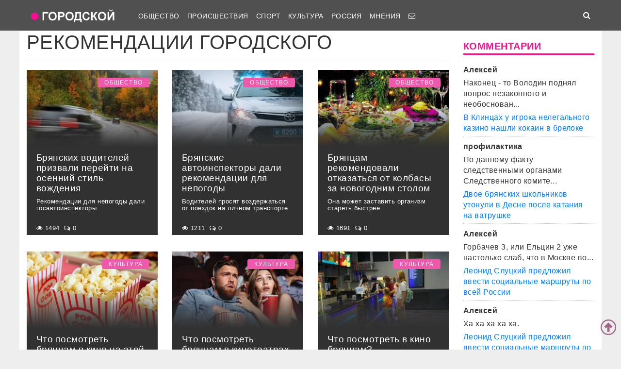

--- FILE ---
content_type: text/html; charset=UTF-8
request_url: https://gorod-tv.com/tag/rekomendacii-gorodskogo
body_size: 38837
content:
<!DOCTYPE html>
<html class="no-js" lang="ru-RU">
<head>
    <meta charset="UTF-8">
    <title>Тег рекомендации городского</title>
    <meta http-equiv="X-UA-Compatible" content="IE=edge">
    <meta name="viewport" content="width=device-width, initial-scale=1, shrink-to-fit=no">
        <meta name="keywords" content="рекомендации городского,коронавирус брянск,новости брянска сегодня,новости брянск,новости брянска,происшествия брянск,новости брянской области,Брянск происшествия,новости брянска сегодня,брянские новости сегодня,новости брянская область,bryansk,главное,лента новостей,телеканал городской,тк городской,тудэй,городской,городской32,32"/>
    <link rel="manifest" href="/manifest.json">
                <meta name="description" content="Материалы с тегом рекомендации городского"/>
            <meta property="og:url" content="https://gorod-tv.com/tag/rekomendacii-gorodskogo" />
    <meta property="og:title" content="рекомендации городского" />
    <meta property="og:type" content="website" />
    <meta property="og:description" content="Материалы с тегом рекомендации городского" />
    <meta property="og:site_name" content="Телеканал Городской" />
    <meta property="og:locale" content="ru_ru" />
    <meta property="og:section" content="рекомендации городского" />
    <!-- VK4858_60 -->
    <meta name="yandex-verification" content="9a9859604687c6ef"/>
    <meta name="google-site-verification" content="cdgSxsT67_q2pPSs5QFpqzy1acuwkb0LHSUVBQJmp7o"/>
    <meta name="pmail-verification" content="64f072281922680e84b0053b5811425e">

    <link rel="alternate" type="application/rss+xml" title="RSS" href="https://gorod-tv.com/feed"/>

    <meta content="https://gorod-tv.com" name="rights">
    <meta name="robots" content="all"/>

            <link rel="canonical" href="https://gorod-tv.com/tag/rekomendacii-gorodskogo">
    
    
    <meta name="mobile-web-app-capable" content="yes">
    <meta name="apple-mobile-web-app-capable" content="yes">
    <meta name="apple-mobile-web-app-title" content="Телеканал Городской | Новости Брянска">

    <link href="/wp-content/themes/gorod-tv/asset/css/bootstrap.css"  rel="stylesheet">
    <link href="/wp-content/themes/gorod-tv/asset/css/site.css?v=33" rel="stylesheet" type="text/css">
    <!--link href="/wp-content/themes/gorod-tv/asset/css/video-js.css" rel="stylesheet"  type="text/css"-->
    <link rel="preload" href="/wp-content/themes/gorod-tv/asset/fonts/fontawesome-webfont.woff2?v=4.7.0" as="font" type="font/woff2" crossorigin="anonymous" >
    <link rel="shortcut icon" href="/wp-content/themes/gorod-tv/asset/images/favicon.png" type="image/x-icon">
    <script type="text/javascript" src="/wp-content/themes/gorod-tv/asset/js/jquery.min.js"></script>
    <script type="text/javascript" src="//www.gstatic.com/firebasejs/3.6.8/firebase.js"></script>
    <script type="text/javascript" src="/firebase_subscribe.js"></script>
            

    <meta name="author" content="Городской" >
    <meta name="copyright" content="Городской">


    <!-- Yandex.RTB -->
    <script>window.yaContextCb=window.yaContextCb||[]</script>
    <script src="https://yandex.ru/ads/system/context.js" async></script>

</head>
<body data-rsssl=1 class="desktop_version">

<iframe class="relap-runtime-iframe"
        style="position:absolute;top:-9999px;left:-9999px;visibility:hidden;"
        srcdoc="<script src='https://relap.io/v7/relap.js' data-relap-token='zemQjrUxE-4TyczJ'></script>">
</iframe>

<script>
    window.config = {};
</script>

<header>

<nav class="navbar sticky-top navbar-dark navbar-white-text fixed-top navbar-expand-lg">
    <div class="container">
        <a class="nav-brand" href="https://gorod-tv.com">
            <img class="nav-brand-img"
                 src="/wp-content/themes/gorod-tv/asset/images/logo.png"
                 width="192" height="47"
                 alt="">
        </a>
        <button class="navbar-toggler navbar-toggler-left" type="button" data-toggle="collapse" data-target="#navbar1">
            <span class="navbar-toggler-icon"></span>
        </button>
        <div id="navbar1" class="collapse navbar-collapse">
            <ul id="menu-menu-1" class="navbar-nav">
                <li itemscope="itemscope" itemtype="https://www.schema.org/SiteNavigationElement"
                    class="menu-item menu-item-type-taxonomy menu-item-object-category menu-item-7 nav-item">
                    <a title="Общество" href="/news/obschestvo" class="nav-link">
                        Общество
                    </a>
                </li>
                <li itemscope="itemscope" itemtype="https://www.schema.org/SiteNavigationElement"
                    class="menu-item menu-item-type-taxonomy menu-item-object-category menu-item-8 nav-item">
                    <a title="Происшествия" href="/news/proicshestviya" class="nav-link">
                        Происшествия
                    </a>
                </li>
                                <li itemscope="itemscope" itemtype="https://www.schema.org/SiteNavigationElement"
                    class="menu-item menu-item-type-taxonomy menu-item-object-category menu-item-9 nav-item">
                    <a title="Спорт" href="/news/sport" class="nav-link">
                        Спорт
                    </a>
                </li>
                <li itemscope="itemscope" itemtype="https://www.schema.org/SiteNavigationElement"
                    class="menu-item menu-item-type-taxonomy menu-item-object-category menu-item-6 nav-item">
                    <a title="Культура" href="/news/kultura" class="nav-link">
                        Культура
                    </a>
                </li>
                <li itemscope="itemscope" itemtype="https://www.schema.org/SiteNavigationElement"
                    class="menu-item menu-item-type-taxonomy menu-item-object-category menu-item-1560 nav-item">
                    <a title="Мнения" href="/news/regions" class="nav-link">
                        Россия
                    </a>
                </li>
                <li itemscope="itemscope" itemtype="https://www.schema.org/SiteNavigationElement"
                    class="menu-item menu-item-type-taxonomy menu-item-object-category menu-item-1560 nav-item">
                    <a title="Мнения" href="/news/opinions" class="nav-link">
                        Мнения
                    </a>
                </li>
                                                                                <li itemscope="itemscope" itemtype="https://www.schema.org/SiteNavigationElement" class="menu-item menu-item-type-taxonomy menu-item-type-post_type menu-item-object-page menu-item-76 nav-item">
                    <a title="Обратная связь" href="/site/compliant" class="nav-link">
                                                    <i class="fa fa-envelope-o" aria-hidden="true"></i>
                                            </a>
                </li>
            </ul>
        </div>
        <ul class="navbar-nav ml-auto">
            <li class="nav-item active">
                <form id="search__form" action="/search">
                    <input type="hidden" name="tmp_search_uuid" value="82c05626e4b4b5396a2947031e54e3fa">
                    <input class="form-control display_none" id="search-box" name="text"  type="text"></form>
                <span class="nav-link" id="search-toggle">
    <i class="fa fa-search" aria-hidden="true"></i></span></li>
        </ul>
    </div>
</nav>
<section class="main-menu-holder"></section>
</header>
<main>
<div class="container" style="transform: none;">
    
    <div class="row">
        <div class="col-lg-12 col-md-12 col-sm-12">
                    </div>
    </div>
    <div class="row articles_list" style="transform: none;">
        <div class="col-lg-9 col-md-9 col-sm-12">

            <div class="row">
                <div class="col-lg-12 col-md-12 col-sm-12">
                    <h1 class="arc-title">рекомендации городского</h1>
                                        <hr>
                </div>
            </div>

                                <div class="row mb-4">
                    <div class="d-none d-lg-block d-xl-block col-lg-4 col-md-12 col-sm-12 article-block" data-id="146680"><a href="/news/obschestvo/146680">
        <div class="post-block"
             style="background-image: url(https://gorod-tv.com/wp-content/uploads/34/342df7ad52e45fe1_G.jpg)">
            <img class="post-img img-fluid"
                 src="/wp-content/themes/gorod-tv/asset/images/color_sheme_0.png"
                 alt="Брянских водителей призвали перейти на осенний стиль вождения">
            <div class="all-news__item-title-holder color_sheme_0">
                <div class="all-news__item-title">
                   Брянских водителей призвали перейти на осенний стиль вождения                                            <span class="top-subtitle">
                            Рекомендации для непогоды дали госавтоинспекторы                        </span>
                                    </div>
            </div>
                            <span class="news__item-rubric rubric">Общество</span>
                    </div>
        <div class="meta-items">
            <i class="fa fa-eye" aria-hidden="true"></i>
            1494            <span class="meta-delimiter"></span>
            <i class="fa fa-comments-o" aria-hidden="true"></i>
            0            <span class="meta-delimiter"></span></div>
    </a>
</div>

<div class="article_short mobile d-sm-block d-md-block col-md-12 col-sm-12 d-lg-none article-block grey-links" data-id="146680">
    <a href="/news/obschestvo/146680">
        <div class="row mb-3">
            <div class="col-7 no-right-space ">
                <h8>
                    Брянских водителей призвали перейти на осенний стиль вождения                </h8>
                <p class="no-bottom-space">
                    <i class="fa fa-eye" aria-hidden="true"></i>
                    <span>1494</span>
                    <i class="fa fa-comments-o" aria-hidden="true"></i>
                    <span>0</span>
                </p>

            </div>
            <div class="col-5 no-left-space">
                <img src="https://gorod-tv.com/wp-content/uploads/34/342df7ad52e45fe1_G.jpg" class="img-fluid" alt="Брянских водителей призвали перейти на осенний стиль вождения">
            </div>

        </div>

    </a>
</div>
<div class="d-none d-lg-block d-xl-block col-lg-4 col-md-12 col-sm-12 article-block" data-id="141510"><a href="/news/obschestvo/141510">
        <div class="post-block"
             style="background-image: url(https://gorod-tv.com/wp-content/uploads/d9/d9cb1914d61f13a3_G.jpg)">
            <img class="post-img img-fluid"
                 src="/wp-content/themes/gorod-tv/asset/images/color_sheme_0.png"
                 alt="Брянские автоинспекторы дали рекомендации для непогоды">
            <div class="all-news__item-title-holder color_sheme_0">
                <div class="all-news__item-title">
                   Брянские автоинспекторы дали рекомендации для непогоды                                            <span class="top-subtitle">
                            Водителей просят воздержаться от поездок на личном транспорте                        </span>
                                    </div>
            </div>
                            <span class="news__item-rubric rubric">Общество</span>
                    </div>
        <div class="meta-items">
            <i class="fa fa-eye" aria-hidden="true"></i>
            1211            <span class="meta-delimiter"></span>
            <i class="fa fa-comments-o" aria-hidden="true"></i>
            0            <span class="meta-delimiter"></span></div>
    </a>
</div>

<div class="article_short mobile d-sm-block d-md-block col-md-12 col-sm-12 d-lg-none article-block grey-links" data-id="141510">
    <a href="/news/obschestvo/141510">
        <div class="row mb-3">
            <div class="col-7 no-right-space ">
                <h8>
                    Брянские автоинспекторы дали рекомендации для непогоды                </h8>
                <p class="no-bottom-space">
                    <i class="fa fa-eye" aria-hidden="true"></i>
                    <span>1211</span>
                    <i class="fa fa-comments-o" aria-hidden="true"></i>
                    <span>0</span>
                </p>

            </div>
            <div class="col-5 no-left-space">
                <img src="https://gorod-tv.com/wp-content/uploads/d9/d9cb1914d61f13a3_G.jpg" class="img-fluid" alt="Брянские автоинспекторы дали рекомендации для непогоды">
            </div>

        </div>

    </a>
</div>
<div class="d-none d-lg-block d-xl-block col-lg-4 col-md-12 col-sm-12 article-block" data-id="139546"><a href="/news/obschestvo/139546">
        <div class="post-block"
             style="background-image: url(https://gorod-tv.com/wp-content/uploads/89/893d7c670d081d3f_G.jpg)">
            <img class="post-img img-fluid"
                 src="/wp-content/themes/gorod-tv/asset/images/color_sheme_0.png"
                 alt="Брянцам рекомендовали отказаться от колбасы за новогодним столом">
            <div class="all-news__item-title-holder color_sheme_0">
                <div class="all-news__item-title">
                   Брянцам рекомендовали отказаться от колбасы за новогодним столом                                            <span class="top-subtitle">
                            Она может заставить организм стареть быстрее                        </span>
                                    </div>
            </div>
                            <span class="news__item-rubric rubric">Общество</span>
                    </div>
        <div class="meta-items">
            <i class="fa fa-eye" aria-hidden="true"></i>
            1691            <span class="meta-delimiter"></span>
            <i class="fa fa-comments-o" aria-hidden="true"></i>
            0            <span class="meta-delimiter"></span></div>
    </a>
</div>

<div class="article_short mobile d-sm-block d-md-block col-md-12 col-sm-12 d-lg-none article-block grey-links" data-id="139546">
    <a href="/news/obschestvo/139546">
        <div class="row mb-3">
            <div class="col-7 no-right-space ">
                <h8>
                    Брянцам рекомендовали отказаться от колбасы за новогодним столом                </h8>
                <p class="no-bottom-space">
                    <i class="fa fa-eye" aria-hidden="true"></i>
                    <span>1691</span>
                    <i class="fa fa-comments-o" aria-hidden="true"></i>
                    <span>0</span>
                </p>

            </div>
            <div class="col-5 no-left-space">
                <img src="https://gorod-tv.com/wp-content/uploads/89/893d7c670d081d3f_G.jpg" class="img-fluid" alt="Брянцам рекомендовали отказаться от колбасы за новогодним столом">
            </div>

        </div>

    </a>
</div>
                    </div>
                                    <div class="row mb-4">
                    <div class="d-none d-lg-block d-xl-block col-lg-4 col-md-12 col-sm-12 article-block" data-id="96440"><a href="/news/kultura/96440">
        <div class="post-block"
             style="background-image: url(https://gorod-tv.com/wp-content/uploads/19/19b209af396aa329_G.jpg)">
            <img class="post-img img-fluid"
                 src="/wp-content/themes/gorod-tv/asset/images/color_sheme_0.png"
                 alt="Что посмотреть брянцам в кино на этой неделе">
            <div class="all-news__item-title-holder color_sheme_0">
                <div class="all-news__item-title">
                   Что посмотреть брянцам в кино на этой неделе                                            <span class="top-subtitle">
                            В прокат вышли четыре свежих фильма                        </span>
                                    </div>
            </div>
                            <span class="news__item-rubric rubric">Культура</span>
                    </div>
        <div class="meta-items">
            <i class="fa fa-eye" aria-hidden="true"></i>
            5174            <span class="meta-delimiter"></span>
            <i class="fa fa-comments-o" aria-hidden="true"></i>
            6            <span class="meta-delimiter"></span></div>
    </a>
</div>

<div class="article_short mobile d-sm-block d-md-block col-md-12 col-sm-12 d-lg-none article-block grey-links" data-id="96440">
    <a href="/news/kultura/96440">
        <div class="row mb-3">
            <div class="col-7 no-right-space ">
                <h8>
                    Что посмотреть брянцам в кино на этой неделе                </h8>
                <p class="no-bottom-space">
                    <i class="fa fa-eye" aria-hidden="true"></i>
                    <span>5174</span>
                    <i class="fa fa-comments-o" aria-hidden="true"></i>
                    <span>6</span>
                </p>

            </div>
            <div class="col-5 no-left-space">
                <img src="https://gorod-tv.com/wp-content/uploads/19/19b209af396aa329_G.jpg" class="img-fluid" alt="Что посмотреть брянцам в кино на этой неделе">
            </div>

        </div>

    </a>
</div>
<div class="d-none d-lg-block d-xl-block col-lg-4 col-md-12 col-sm-12 article-block" data-id="95230"><a href="/news/kultura/95230">
        <div class="post-block"
             style="background-image: url(https://gorod-tv.com/wp-content/uploads/ca/ca7ed38a20d60999_G.jpg)">
            <img class="post-img img-fluid"
                 src="/wp-content/themes/gorod-tv/asset/images/color_sheme_0.png"
                 alt="Что посмотреть брянцам в кинотеатрах на этой неделе">
            <div class="all-news__item-title-holder color_sheme_0">
                <div class="all-news__item-title">
                   Что посмотреть брянцам в кинотеатрах на этой неделе                                            <span class="top-subtitle">
                            Обзор новинок, вышедших на большие экраны                        </span>
                                    </div>
            </div>
                            <span class="news__item-rubric rubric">Культура</span>
                    </div>
        <div class="meta-items">
            <i class="fa fa-eye" aria-hidden="true"></i>
            5655            <span class="meta-delimiter"></span>
            <i class="fa fa-comments-o" aria-hidden="true"></i>
            6            <span class="meta-delimiter"></span></div>
    </a>
</div>

<div class="article_short mobile d-sm-block d-md-block col-md-12 col-sm-12 d-lg-none article-block grey-links" data-id="95230">
    <a href="/news/kultura/95230">
        <div class="row mb-3">
            <div class="col-7 no-right-space ">
                <h8>
                    Что посмотреть брянцам в кинотеатрах на этой неделе                </h8>
                <p class="no-bottom-space">
                    <i class="fa fa-eye" aria-hidden="true"></i>
                    <span>5655</span>
                    <i class="fa fa-comments-o" aria-hidden="true"></i>
                    <span>6</span>
                </p>

            </div>
            <div class="col-5 no-left-space">
                <img src="https://gorod-tv.com/wp-content/uploads/ca/ca7ed38a20d60999_G.jpg" class="img-fluid" alt="Что посмотреть брянцам в кинотеатрах на этой неделе">
            </div>

        </div>

    </a>
</div>
<div class="d-none d-lg-block d-xl-block col-lg-4 col-md-12 col-sm-12 article-block" data-id="93957"><a href="/news/kultura/93957">
        <div class="post-block"
             style="background-image: url(https://gorod-tv.com/wp-content/uploads/94/94ad3a1c13bbc878_G.jpg)">
            <img class="post-img img-fluid"
                 src="/wp-content/themes/gorod-tv/asset/images/color_sheme_0.png"
                 alt="Что посмотреть в кино брянцам?">
            <div class="all-news__item-title-holder color_sheme_0">
                <div class="all-news__item-title">
                   Что посмотреть в кино брянцам?                                            <span class="top-subtitle">
                            Обзор новинок этой недели                        </span>
                                    </div>
            </div>
                            <span class="news__item-rubric rubric">Культура</span>
                    </div>
        <div class="meta-items">
            <i class="fa fa-eye" aria-hidden="true"></i>
            6993            <span class="meta-delimiter"></span>
            <i class="fa fa-comments-o" aria-hidden="true"></i>
            3            <span class="meta-delimiter"></span></div>
    </a>
</div>

<div class="article_short mobile d-sm-block d-md-block col-md-12 col-sm-12 d-lg-none article-block grey-links" data-id="93957">
    <a href="/news/kultura/93957">
        <div class="row mb-3">
            <div class="col-7 no-right-space ">
                <h8>
                    Что посмотреть в кино брянцам?                </h8>
                <p class="no-bottom-space">
                    <i class="fa fa-eye" aria-hidden="true"></i>
                    <span>6993</span>
                    <i class="fa fa-comments-o" aria-hidden="true"></i>
                    <span>3</span>
                </p>

            </div>
            <div class="col-5 no-left-space">
                <img src="https://gorod-tv.com/wp-content/uploads/94/94ad3a1c13bbc878_G.jpg" class="img-fluid" alt="Что посмотреть в кино брянцам?">
            </div>

        </div>

    </a>
</div>
                    </div>
                



            
        </div>
        <div class="col-lg-3 col-md-3 col-sm-12 sidebar" style="position: relative; overflow: visible; box-sizing: border-box; min-height: 1px;">
            
<hr class="show-mobile">
<div class="theiaStickySidebar" style="padding-top: 0px; padding-bottom: 1px; position: static; transform: none;">
    <aside>
        <div class="row">
            <div class="col-lg-12 col-md-12 col-sm-12">
                <div id="banner_right_1" class="banner-holder">
                                    </div>
            </div>
        </div>
    </aside>


    <div class="widget">
        <h5 class="widget-title">Комментарии</h5>
        
<div class="comment_content"><b>Алексей</b>
    <div class="comment_content_text">
        Наконец - то Володин поднял вопрос незаконного и необоснован...    </div>
    <a href="/news/proicshestviya/149388">В Клинцах у игрока нелегального казино нашли кокаин в брелоке</a>
</div>

<div class="comment_content"><b>профилактика</b>
    <div class="comment_content_text">
        По данному факту следственными органами Следственного комите...    </div>
    <a href="/news/proicshestviya/149385">Двое брянских школьников утонули в Десне после катания на ватрушке</a>
</div>

<div class="comment_content"><b>Алексей</b>
    <div class="comment_content_text">
        Горбачев 3, или Ельцин 2 уже настолько слаб, что в Москве во...    </div>
    <a href="/news/obschestvo/149384">Леонид Слуцкий предложил ввести социальные маршруты по всей России</a>
</div>

<div class="comment_content"><b>Алексей</b>
    <div class="comment_content_text">
        Ха  ха   ха   ха   ха.    </div>
    <a href="/news/obschestvo/149384">Леонид Слуцкий предложил ввести социальные маршруты по всей России</a>
</div>

<div class="comment_content"><b>соглядатай</b>
    <div class="comment_content_text">
        о как. неплохо, конечно, но за чей счет банкет будет? ...    </div>
    <a href="/news/obschestvo/149384">Леонид Слуцкий предложил ввести социальные маршруты по всей России</a>
</div>

    </div>

    <aside>
        <div class="row">
            <div class="col-lg-12 col-md-12 col-sm-12">
                <div id="banner_right_2" class="banner-holder">
                                    </div>
            </div>
        </div>
    </aside>

        <div class="widget">
        <h5 class="widget-title">Цитата дня</h5>
            
<div class="citate views-row">
            <div class="citate-column col-lg-12 col-md-12 col-sm-12">
            <div id="citate_obj">
                <a href="/news/citate/131617">
                    <img src="https://gorod-tv.com/wp-content/uploads/fe/fe039db9813ff90f_SRC_C.jpg" >
                </a>
            </div>
        </div>

    </div>
    </div>
    
    <aside>
        <div class="row">
            <div class="col-lg-12 col-md-12 col-sm-12">
                <div id="banner_right_3" class="banner-holder">
                                    </div>
            </div>
        </div>
    </aside>

    <div class="widget">
        <h5 class="widget-title">ПОПУЛЯРНОЕ</h5>

        
<div class="bezdna views-row">
    <div class="views-field views-field-created">
        <span class="field-content time-bezdna">
            <i class="fa fa-eye" aria-hidden="true"></i>&nbsp;1366        </span>
    </div>
    <div class="views-field views-field-title">
        <span class="field-content">
            <a href="/news/proicshestviya/149361" hreflang="ru">В Брянске стоимость проезд в общественном транспорте повышают до 45 рублей</a>
        </span>
    </div>
</div>

<div class="bezdna views-row">
    <div class="views-field views-field-created">
        <span class="field-content time-bezdna">
            <i class="fa fa-eye" aria-hidden="true"></i>&nbsp;1148        </span>
    </div>
    <div class="views-field views-field-title">
        <span class="field-content">
            <a href="/news/proicshestviya/149353" hreflang="ru">В Брянске курьера телефонных мошенников взяли с поличным на попытке забрать миллион рублей</a>
        </span>
    </div>
</div>

<div class="bezdna views-row">
    <div class="views-field views-field-created">
        <span class="field-content time-bezdna">
            <i class="fa fa-eye" aria-hidden="true"></i>&nbsp;1087        </span>
    </div>
    <div class="views-field views-field-title">
        <span class="field-content">
            <a href="/news/proicshestviya/149385" hreflang="ru">Двое брянских школьников утонули в Десне после катания на ватрушке</a>
        </span>
    </div>
</div>

<div class="bezdna views-row">
    <div class="views-field views-field-created">
        <span class="field-content time-bezdna">
            <i class="fa fa-eye" aria-hidden="true"></i>&nbsp;871        </span>
    </div>
    <div class="views-field views-field-title">
        <span class="field-content">
            <a href="/news/sport/149365" hreflang="ru">Главный тренер брянского «Динамо» Канчельскис продлил контракт на год</a>
        </span>
    </div>
</div>

<div class="bezdna views-row">
    <div class="views-field views-field-created">
        <span class="field-content time-bezdna">
            <i class="fa fa-eye" aria-hidden="true"></i>&nbsp;865        </span>
    </div>
    <div class="views-field views-field-title">
        <span class="field-content">
            <a href="/news/proicshestviya/149352" hreflang="ru">Жителя Унечи осудили за хищение дизтоплива на 1,2 млн рублей</a>
        </span>
    </div>
</div>

<div class="bezdna views-row">
    <div class="views-field views-field-created">
        <span class="field-content time-bezdna">
            <i class="fa fa-eye" aria-hidden="true"></i>&nbsp;833        </span>
    </div>
    <div class="views-field views-field-title">
        <span class="field-content">
            <a href="/news/proicshestviya/149357" hreflang="ru">В Климово 20-летнюю девушку насмерть сбила 39-летняя автоледи</a>
        </span>
    </div>
</div>
    </div>

    
    <div class="widget">
        <div class="banner-holder"></div>
    </div>
    <aside>
        
        <div class="widget">
    <h5 class="widget-title">Мы в соцсетях</h5>

    <div class="row">
        <a class="nodecoration mb-2 col-lg-3 col-md-3 col-sm-3 col-3 d-flex justify-content-center" target="_blank" href="https://zen.yandex.ru/tkgorodskoy">
            <button class="btn-social  form-control" style=" width: auto;">
                <img src="/images/zen-icon.png" style="width: 20px;height: 100%;">
            </button>
        </a>
        <a class="nodecoration mb-2 col-lg-3 col-md-3 col-sm-3 col-3 d-flex justify-content-center" target="_blank" href="https://vk.com/tkgorodskoy/">
            <button class="btn-social btn-social-vk  form-control" style=" width: auto;">
                <i class="fa fa-vk" aria-hidden="true" style="width: 20px"></i>
            </button>
        </a>
        <a class="nodecoration mb-2 col-lg-3 col-md-3 col-sm-3 col-3 d-flex justify-content-center" target="_blank" href="https://ok.ru/tkgorodskoy">
            <button class="btn-social btn-social-ok form-control float-right" style=" width: auto;">
                <i class="fa fa-odnoklassniki" aria-hidden="true" style="width: 20px"></i>
            </button>
        </a>
        <a class="nodecoration mb-2 col-lg-3 col-md-3 col-sm-3 col-3 d-flex justify-content-center" target="_blank" href="https://www.youtube.com/channel/UCfJmuZebsN0jKLUgXblU_YA/">
            <button class="btn-social btn-social-yu form-control" style=" width: auto;">
                <i class="fa fa-youtube" aria-hidden="true" style="width: 20px"></i>
            </button>
        </a>
    </div>

</div>

        
        
    </aside>
    <div class="resize-sensor"
         style="position: absolute; left: 0px; top: 0px; right: 0px; bottom: 0px; overflow: hidden; z-index: -1; visibility: hidden;">
        <div class="resize-sensor-expand"
             style="position: absolute; left: 0; top: 0; right: 0; bottom: 0; overflow: hidden; z-index: -1; visibility: hidden;">
            <div style="position: absolute; left: 0px; top: 0px; transition: all 0s ease 0s; width: 250px; height: 2121px;"></div>
        </div>
        <div class="resize-sensor-shrink"
             style="position: absolute; left: 0; top: 0; right: 0; bottom: 0; overflow: hidden; z-index: -1; visibility: hidden;">
            <div style="position: absolute; left: 0; top: 0; transition: 0s; width: 200%; height: 200%"></div>
        </div>
    </div>
</div>
        </div>
    </div>
    <!--div class="row">
        <div class="col-lg-12 col-md-12 col-sm-12">
            <div class="banner-holder"></div>
        </div>
    </div-->

</div>

    <div class="clear50"></div><!-- Footer -->

     </main>
<footer class="py-5 bg-dark">
    <div class="container">
        <div class="row dark-row">
            <div class="col-lg-8 col-md-8 col-sm-8 text-center a"> <a href="https://gorod-tv.com">
    <img class="nav-brand-img" src="/wp-content/themes/gorod-tv/asset/images/logo-footer.png" alt="NR Городской"></a>
                <div class="clear10"></div>
                    <a class="sitemap-link" href="/static/sitemap">Карта сайта</a>
                    <a class="sitemap-link" href="/site/compliant">Обратная связь</a>
                    <a class="sitemap-link" href="/static/about">О проекте</a>

            </div>
            <div class="col-lg-4 col-md-4 col-sm-4">
                <noindex>
                                            <!-- Yandex.Metrika counter -->
                        <script type="text/javascript">
                            window.onload = function() {
                                (function (m, e, t, r, i, k, a) {
                                    m[i] = m[i] || function () {
                                        (m[i].a = m[i].a || []).push(arguments)
                                    };
                                    m[i].l = 1 * new Date();
                                    k = e.createElement(t), a = e.getElementsByTagName(t)[0], k.async = 1, k.src = r, a.parentNode.insertBefore(k, a)
                                })
                                (window, document, "script", "https://mc.yandex.ru/metrika/tag.js", "ym");


                                ym(54901099, "init", {
                                    clickmap: true,
                                    trackLinks: true,
                                    accurateTrackBounce: true,
                                    webvisor: true
                                });
                            }
                        </script>
                        <noscript>
                            <div><img width="88" height="31" src="https://mc.yandex.ru/watch/54901099"
                                      style="position:absolute; left:-9999px;" alt=""/></div>
                        </noscript>
                        <!-- /Yandex.Metrika counter -->
                                        <div class="clear10"></div>
                    <!--LiveInternet counter-->
                    <script type="text/javascript">
                        document.write('<a rel="nofollow" href="//www.liveinternet.ru/click" ' +
                            'target="_blank"><img src="//counter.yadro.ru/hit?t18.8;r' +
                            escape(document.referrer) + ((typeof(screen) == 'undefined') ? '' :
                                ';s' + screen.width + '*' + screen.height + '*' + (screen.colorDepth ?
                                screen.colorDepth : screen.pixelDepth)) + ';u' + escape(document.URL) +
                            ';h' + escape(document.title.substring(0, 150)) + ';' + Math.random() +
                            '" alt="" title="LiveInternet: показано число просмотров за 24' +
                            ' часа, посетителей за 24 часа и за сегодня" ' +
                            'border="0" width="88" height="31"><\/a>')
                    </script>

                    <br>
                    <br>
                    <!-- Rating Mail.ru logo -->
                    <a href="https://top.mail.ru/jump?from=3191853">
                    <img src="https://top-fwz1.mail.ru/counter?id=3191853;t=479;l=1" style="border:0;" height="31" width="88" alt="Top.Mail.Ru" /></a>
                    <!-- //Rating Mail.ru logo -->


                    <!-- Rating Mail.ru counter -->
                    <script type="text/javascript">
                    var _tmr = window._tmr || (window._tmr = []);
                    _tmr.push({id: "3191853", type: "pageView", start: (new Date()).getTime()});
                    (function (d, w, id) {
                      if (d.getElementById(id)) return;
                      var ts = d.createElement("script"); ts.type = "text/javascript"; ts.async = true; ts.id = id;
                      ts.src = "https://top-fwz1.mail.ru/js/code.js";
                      var f = function () {var s = d.getElementsByTagName("script")[0]; s.parentNode.insertBefore(ts, s);};
                      if (w.opera == "[object Opera]") { d.addEventListener("DOMContentLoaded", f, false); } else { f(); }
                    })(document, window, "topmailru-code");
                    </script><noscript><div>
                    <img src="https://top-fwz1.mail.ru/counter?id=3191853;js=na" style="border:0;position:absolute;left:-9999px;" alt="Top.Mail.Ru" />
                    </div></noscript>
                    <!-- //Rating Mail.ru counter -->



                    <!--/LiveInternet-->
                    <div class="clear10"></div>
                                        
                </noindex>
            </div>
        </div>
    </div><!-- /.container --></footer>
<link href="/wp-content/themes/gorod-tv/asset/css/font-awesome.min.css"
      rel="stylesheet">


<script src="/wp-content/themes/gorod-tv/asset/js/bootstrap.bundle.min.js"></script>


<script src="/wp-content/themes/gorod-tv/asset/js/site.js?v=33"></script>
<div id="scroller" style="display: block;"></div>
</body>
</html>


